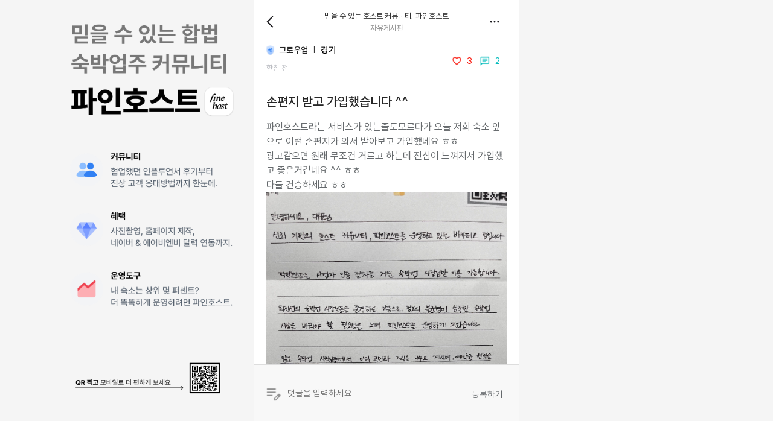

--- FILE ---
content_type: text/html; charset=utf-8
request_url: https://finestays.com/host/community/topics/663477d1cf83f236f51a2643
body_size: 8165
content:
<!DOCTYPE html><html lang="ko"><head><meta name="naver-site-verification" content="f0f1ca2dc1b5f89693b5f43faf9ea25dbc6d4ba6"/><meta name="google-site-verification" content="mlCBPvuIBXeA2NVWPZRGSFAZMceo35NfJRDPiFyKOCI"/><meta name="facebook-domain-verification" content="bl5r5e3c9j2hcj4v2sfzby86wpysoz"/><meta charSet="utf-8"/><meta name="viewport" content="width=device-width, initial-scale=1, maximum-scale=1, minimum-scale=1, user-scalable=no, viewport-fit=cover"/><link rel="preconnect" href="https://fonts.googleapis.com"/><link rel="preconnect" href="https://fonts.gstatic.com" crossorigin="anonymous"/><link rel="dns-prefetch" href="//api.finestays.com"/><script>
            (function(w,d,s,l,i){w[l]=w[l]||[];w[l].push({'gtm.start':
            new Date().getTime(),event:'gtm.js'});var f=d.getElementsByTagName(s)[0],
            j=d.createElement(s),dl=l!='dataLayer'?'&l='+l:'';j.async=true;j.src=
            'https://www.googletagmanager.com/gtm.js?id='+i+dl;f.parentNode.insertBefore(j,f);
          })(window,document,'script','dataLayer','GTM-TFVTF3DJ');
          </script><title>손편지 받고 가입했습니다 ^^ </title><meta name="robots" content="index,follow"/><meta name="description" content="파인호스트라는 서비스가 있는줄도모르다가 오늘 저희 숙소 앞으로 이런 손편지가 와서 받아보고 가입했네요 ㅎㅎ 
광고같으면 원래 무조건 거르고 하는데 진심이 느껴져서 가입했고 좋은거같네요 ^^ ㅎㅎ 
다들 건승하세요 ㅎㅎ"/><meta name="twitter:card" content="summary_large_image"/><meta name="twitter:site" content="@finestay"/><meta name="twitter:creator" content="@finestay"/><meta property="og:title" content="손편지 받고 가입했습니다 ^^ "/><meta property="og:description" content="파인호스트라는 서비스가 있는줄도모르다가 오늘 저희 숙소 앞으로 이런 손편지가 와서 받아보고 가입했네요 ㅎㅎ 
광고같으면 원래 무조건 거르고 하는데 진심이 느껴져서 가입했고 좋은거같네요 ^^ ㅎㅎ 
다들 건승하세요 ㅎㅎ"/><meta property="og:url" content="https://finestays.com/host/topics/663477d1cf83f236f51a2643"/><meta property="og:image" content="https://fine-host.s3.ap-northeast-2.amazonaws.com/%E1%84%8B%E1%85%A9%E1%84%91%E1%85%B3%E1%86%AB%E1%84%80%E1%85%B3%E1%84%85%E1%85%A2%E1%84%91%E1%85%B34X+(1).png"/><meta property="og:image:alt" content="Finehost Community"/><meta property="og:image:width" content="800"/><meta property="og:image:height" content="600"/><meta property="og:site_name" content="Finestay"/><link rel="canonical" href="https://finestays.com/host/topics/663477d1cf83f236f51a2643"/><meta name="keywords" content="파인호스트, 숙소 운영, 펜션 운영, 독채 운영, 에어비앤비 운영, finehost, 파인스테이, 국내감성숙소, 제주 감성 숙소, 제주동쪽숙소, 제주남쪽숙소, 제주서쪽숙소, 인스타감성숙소, 감성숙소, 커플숙소, 자쿠지숙소, 독채숙소, 독채감성숙소"/><meta name="robots" content="index, follow"/><meta name="author" content="Finestay"/><script type="application/ld+json">{&quot;@context&quot;:&quot;https://schema.org&quot;,&quot;@type&quot;:&quot;DiscussionForumPosting&quot;,&quot;mainEntityOfPage&quot;:{&quot;@type&quot;:&quot;WebPage&quot;,&quot;@id&quot;:&quot;https://finestays.com/host/topics/663477d1cf83f236f51a2643&quot;},&quot;headline&quot;:&quot;손편지 받고 가입했습니다 ^^ &quot;,&quot;description&quot;:&quot;파인호스트라는 서비스가 있는줄도모르다가 오늘 저희 숙소 앞으로 이런 손편지가 와서 받아보고 가입했네요 ㅎㅎ \n광고같으면 원래 무조건 거르고 하는데 진심이 느껴져서 가입했고 좋은거같네요 ^^ ㅎㅎ \n다들 건승하세요 ㅎㅎ&quot;,&quot;image&quot;:{&quot;@type&quot;:&quot;ImageObject&quot;,&quot;url&quot;:&quot;https://fine-host.s3.ap-northeast-2.amazonaws.com/%E1%84%8B%E1%85%A9%E1%84%91%E1%85%B3%E1%86%AB%E1%84%80%E1%85%B3%E1%84%85%E1%85%A2%E1%84%91%E1%85%B34X+(1).png&quot;,&quot;width&quot;:800,&quot;height&quot;:600},&quot;datePublished&quot;:&quot;2024-05-03T10:42:17.882Z&quot;,&quot;author&quot;:{&quot;@type&quot;:&quot;Person&quot;},&quot;publisher&quot;:{&quot;@type&quot;:&quot;Organization&quot;,&quot;name&quot;:&quot;Finestay&quot;,&quot;logo&quot;:{&quot;@type&quot;:&quot;ImageObject&quot;,&quot;url&quot;:&quot;https://fine-host.s3.ap-northeast-2.amazonaws.com/%E1%84%8B%E1%85%A9%E1%84%91%E1%85%B3%E1%86%AB%E1%84%80%E1%85%B3%E1%84%85%E1%85%A2%E1%84%91%E1%85%B34X+(1).png&quot;,&quot;width&quot;:60,&quot;height&quot;:60}}}</script><meta name="next-head-count" content="28"/><meta name="viewport" content="width=device-width, initial-scale=1, maximum-scale=1, minimum-scale=1, user-scalable=no, viewport-fit=cover, interactive-widget=resizes-content"/><link rel="stylesheet" as="style" crossorigin="anonymous" href="https://cdn.jsdelivr.net/gh/orioncactus/pretendard@v1.3.9/dist/web/static/pretendard.min.css"/><link rel="preload" href="/_next/static/css/d86b8c36394a22ce.css" as="style"/><link rel="stylesheet" href="/_next/static/css/d86b8c36394a22ce.css" data-n-g=""/><noscript data-n-css=""></noscript><script defer="" nomodule="" src="/_next/static/chunks/polyfills-c67a75d1b6f99dc8.js"></script><script src="/_next/static/chunks/webpack-cb6742e42fb8535b.js" defer=""></script><script src="/_next/static/chunks/framework-704611b129aebd0c.js" defer=""></script><script src="/_next/static/chunks/main-58fbb439f249b85c.js" defer=""></script><script src="/_next/static/chunks/pages/_app-dc2b76146be4ed39.js" defer=""></script><script src="/_next/static/chunks/2767-12b61db94e77876d.js" defer=""></script><script src="/_next/static/chunks/9929-fd35bac1ccbd2132.js" defer=""></script><script src="/_next/static/chunks/412-1dc9d4141e4ad52e.js" defer=""></script><script src="/_next/static/chunks/pages/host/community/topics/%5Bid%5D-2834b1687d8064b3.js" defer=""></script><script src="/_next/static/-1Md9z4s3iQV2yNNzqvsI/_buildManifest.js" defer=""></script><script src="/_next/static/-1Md9z4s3iQV2yNNzqvsI/_ssgManifest.js" defer=""></script><style data-styled="" data-styled-version="5.3.8">.iaGhtO{position:absolute;background-color:#f5f5f5;display:-webkit-box;display:-webkit-flex;display:-ms-flexbox;display:flex;-webkit-box-pack:center;-webkit-justify-content:center;-ms-flex-pack:center;justify-content:center;-webkit-tap-highlight-color:transparent;width:100%;overflow:auto;}/*!sc*/
data-styled.g54[id="GlobalStyle__WholePage-sc-188ely1-0"]{content:"iaGhtO,"}/*!sc*/
.bvGcAy{max-width:440px;margin:0;background-color:white;overflow:scroll;overflow-x:hidden;height:100vh;height:100dvh;padding-bottom:0vh;}/*!sc*/
.bvGcAy.no-scrollbar::-webkit-scrollbar{display:none !important;}/*!sc*/
@media (min-width:1024px){.bvGcAy{max-width:440px;height:auto;min-height:100vh;}}/*!sc*/
@media (min-width:769px){.bvGcAy{padding-top:0px;}}/*!sc*/
data-styled.g55[id="GlobalStyle__MobileView-sc-188ely1-1"]{content:"bvGcAy,"}/*!sc*/
:root{--top-navigation-height:80px;}/*!sc*/
@media screen and (orientation:landscape) and (max-device-width:768px){html{-webkit-transform:rotate(-90deg);-ms-transform:rotate(-90deg);transform:rotate(-90deg);-webkit-transform-origin:left top;-ms-transform-origin:left top;transform-origin:left top;width:100vh;overflow-x:hidden;position:absolute;top:100%;left:0;}}/*!sc*/
@supports (-webkit-touch-callout:none){@media screen and (orientation:landscape) and (max-device-width:768px){html{-webkit-transform:rotate(-90deg);-ms-transform:rotate(-90deg);transform:rotate(-90deg);-webkit-transform-origin:left top;-ms-transform-origin:left top;transform-origin:left top;width:100vh;height:100vw;overflow-x:hidden;position:absolute;top:100%;left:0;}}}/*!sc*/
::-webkit-scrollbar{display:none;}/*!sc*/
@media (min-width:1024px){::-webkit-scrollbar{display:block;width:8px;}::-webkit-scrollbar-thumb{background-color:#c4c4c4;border-radius:4px;}::-webkit-scrollbar-track{background-color:#f5f5f5;}}/*!sc*/
svg{cursor:pointer;}/*!sc*/
*:not(svg){width:100%;}/*!sc*/
*{box-sizing:border-box;margin:0;padding:0;font-family:"SUIT";}/*!sc*/
body{margin:0;font-family:-apple-system,BlinkMacSystemFont,'Segoe UI','Roboto','Oxygen','Ubuntu','Cantarell','Fira Sans','Droid Sans','Helvetica Neue',sans-serif;font-family:"SUIT";-webkit-font-smoothing:antialiased;-moz-osx-font-smoothing:grayscale;min-height:100vh;min-height:-webkit-fill-available;top:0px !important;}/*!sc*/
body .skiptranslate{display:none !important;}/*!sc*/
img{-webkit-user-drag:none;}/*!sc*/
ul{list-style:none;padding:0;margin:0;}/*!sc*/
.VIpgJd-ZVi9od-aZ2wEe-OiiCO{display:none !important;}/*!sc*/
.custom-marker-label{padding:4px 6px;border-radius:4px;font-size:8px;text-align:center;-webkit-transform:translate(0,16px);-ms-transform:translate(0,16px);transform:translate(0,16px);white-space:nowrap;}/*!sc*/
data-styled.g56[id="sc-global-eIhvMa1"]{content:"sc-global-eIhvMa1,"}/*!sc*/
.cPnUUA{-webkit-animation:iivV 0.3s ease-out;animation:iivV 0.3s ease-out;height:100vh;}/*!sc*/
@media (min-width:769px){.cPnUUA{height:calc(100vh - var(--header-height,80px));}}/*!sc*/
data-styled.g61[id="PageTransition__PageContainer-sc-bfbt5x-2"]{content:"cPnUUA,"}/*!sc*/
.eiGtwq{width:100%;}/*!sc*/
.eiGtwq > span{position:unset !important;}/*!sc*/
.eiGtwq > span .autoImage{object-fit:contain !important;position:relative !important;height:auto !important;}/*!sc*/
data-styled.g71[id="AutoHeightImage__AutoHeightImageWrapper-sc-1vxxoht-0"]{content:"eiGtwq,"}/*!sc*/
.jLXNGK .MuiSnackbar-root{max-width:300px;margin:0 auto;text-align:center;bottom:8vh;}/*!sc*/
.jLXNGK .MuiSnackbarContent-root{padding:4px 12px;font-weight:700;}/*!sc*/
.jLXNGK.error .MuiPaper-root{background-color:var(--red-4);}/*!sc*/
.jLXNGK.success .MuiPaper-root{background-color:var(--blue-1);}/*!sc*/
.jLXNGK.warning .MuiPaper-root{background-color:var(--orange-1);}/*!sc*/
data-styled.g198[id="Snackbarstyled__Wrapper-sc-efs34h-0"]{content:"jLXNGK,"}/*!sc*/
@-webkit-keyframes iivV{from{opacity:0;-webkit-transform:translateY(20px);-ms-transform:translateY(20px);transform:translateY(20px);}to{opacity:1;-webkit-transform:translateY(0);-ms-transform:translateY(0);transform:translateY(0);}}/*!sc*/
@keyframes iivV{from{opacity:0;-webkit-transform:translateY(20px);-ms-transform:translateY(20px);transform:translateY(20px);}to{opacity:1;-webkit-transform:translateY(0);-ms-transform:translateY(0);transform:translateY(0);}}/*!sc*/
data-styled.g253[id="sc-keyframes-iivV"]{content:"iivV,"}/*!sc*/
.fzudrs{display:-webkit-box;display:-webkit-flex;display:-ms-flexbox;display:flex;-webkit-box-pack:justify;-webkit-justify-content:space-between;-ms-flex-pack:justify;justify-content:space-between;position:fixed;max-width:440px;background-color:white;z-index:10;-webkit-align-items:center;-webkit-box-align:center;-ms-flex-align:center;align-items:center;padding-top:calc(1rem + constant(safe-area-inset-top));padding-top:calc(1rem + env(safe-area-inset-top));padding-left:1.3rem;padding-right:1.3rem;padding-bottom:0.5rem;top:0;}/*!sc*/
data-styled.g303[id="communitystyled__TopicHeader-sc-1wm5mbb-49"]{content:"fzudrs,"}/*!sc*/
.glflFR{padding-top:calc(4rem + constant(safe-area-inset-top));padding-top:calc(4rem + env(safe-area-inset-top));padding-bottom:1.3rem;padding-left:1.3rem;padding-right:1.3rem;}/*!sc*/
data-styled.g304[id="communitystyled__TopicBetween-sc-1wm5mbb-50"]{content:"glflFR,"}/*!sc*/
.cgYSXq{position:relative;padding-bottom:30rem;}/*!sc*/
data-styled.g305[id="communitystyled__TopicWrapper-sc-1wm5mbb-51"]{content:"cgYSXq,"}/*!sc*/
.kaMAxR{display:-webkit-box;display:-webkit-flex;display:-ms-flexbox;display:flex;-webkit-box-pack:justify;-webkit-justify-content:space-between;-ms-flex-pack:justify;justify-content:space-between;margin-bottom:2rem;-webkit-align-items:center;-webkit-box-align:center;-ms-flex-align:center;align-items:center;}/*!sc*/
data-styled.g306[id="communitystyled__TopicUserWrapperDiv-sc-1wm5mbb-52"]{content:"kaMAxR,"}/*!sc*/
.wLYjp{width:-webkit-fit-content;width:-moz-fit-content;width:fit-content;display:-webkit-box;display:-webkit-flex;display:-ms-flexbox;display:flex;-webkit-align-items:center;-webkit-box-align:center;-ms-flex-align:center;align-items:center;margin:0.5rem 0;white-space:nowrap;}/*!sc*/
data-styled.g307[id="communitystyled__TopicUserNameDiv-sc-1wm5mbb-53"]{content:"wLYjp,"}/*!sc*/
.fVefZK{width:-webkit-fit-content;width:-moz-fit-content;width:fit-content;color:black;font-size:0.9rem;white-space:nowrap;font-weight:600;}/*!sc*/
data-styled.g308[id="communitystyled__TopicUserRegionDiv-sc-1wm5mbb-54"]{content:"fVefZK,"}/*!sc*/
.iVnPoO{width:-webkit-fit-content;width:-moz-fit-content;width:fit-content;font-weight:600;margin-right:0.5rem;}/*!sc*/
data-styled.g309[id="communitystyled__TopicUserName-sc-1wm5mbb-55"]{content:"iVnPoO,"}/*!sc*/
.bFmQxZ{width:-webkit-fit-content;width:-moz-fit-content;width:fit-content;color:#b9bbc1;font-size:0.8rem;}/*!sc*/
data-styled.g310[id="communitystyled__TopicCreated-sc-1wm5mbb-56"]{content:"bFmQxZ,"}/*!sc*/
.ldLlSU{margin-bottom:2rem;-webkit-filter:none;filter:none;}/*!sc*/
data-styled.g312[id="communitystyled__TopicMainContainer-sc-1wm5mbb-58"]{content:"ldLlSU,"}/*!sc*/
.hXtRyJ{font-weight:600;font-size:1.3rem;margin-bottom:1rem;line-height:1.8rem;width:-webkit-fit-content;width:-moz-fit-content;width:fit-content;}/*!sc*/
data-styled.g313[id="communitystyled__TopicTitle-sc-1wm5mbb-59"]{content:"hXtRyJ,"}/*!sc*/
.hIrpgg{line-height:1.5rem;color:#65696c;font-size:1rem;}/*!sc*/
data-styled.g314[id="communitystyled__TopicDescription-sc-1wm5mbb-60"]{content:"hIrpgg,"}/*!sc*/
.bbSfzw{display:-webkit-box;display:-webkit-flex;display:-ms-flexbox;display:flex;-webkit-flex-direction:column;-ms-flex-direction:column;flex-direction:column;-webkit-align-items:center;-webkit-box-align:center;-ms-flex-align:center;align-items:center;-webkit-box-pack:center;-webkit-justify-content:center;-ms-flex-pack:center;justify-content:center;}/*!sc*/
data-styled.g315[id="communitystyled__ImageContainer-sc-1wm5mbb-61"]{content:"bbSfzw,"}/*!sc*/
.kUBbRx{z-index:-1;}/*!sc*/
data-styled.g316[id="communitystyled__TopicImage-sc-1wm5mbb-62"]{content:"kUBbRx,"}/*!sc*/
.gkEfFw{display:-webkit-box;display:-webkit-flex;display:-ms-flexbox;display:flex;width:100%;}/*!sc*/
data-styled.g317[id="communitystyled__TopicBottomWrapper-sc-1wm5mbb-63"]{content:"gkEfFw,"}/*!sc*/
.dMuLBG{width:1.5rem;height:1.5rem;margin-right:0.5rem;opacity:1;pointer-events:auto;}/*!sc*/
data-styled.g318[id="communitystyled__BigIcon-sc-1wm5mbb-64"]{content:"dMuLBG,"}/*!sc*/
.dpWvHy{width:1.2rem;height:1.2rem;margin-right:0.5rem;}/*!sc*/
data-styled.g319[id="communitystyled__IconBasicTopic-sc-1wm5mbb-65"]{content:"dpWvHy,"}/*!sc*/
.jkaymh{width:2rem;height:2rem;margin-right:0.5rem;}/*!sc*/
data-styled.g320[id="communitystyled__IconComment-sc-1wm5mbb-66"]{content:"jkaymh,"}/*!sc*/
.bMhPBE{width:100%;text-align:center;color:#65696c;cursor:pointer;height:2rem;display:-webkit-box;display:-webkit-flex;display:-ms-flexbox;display:flex;font-size:0.9rem;-webkit-box-pack:center;-webkit-justify-content:center;-ms-flex-pack:center;justify-content:center;-webkit-align-items:center;-webkit-box-align:center;-ms-flex-align:center;align-items:center;white-space:nowrap;}/*!sc*/
data-styled.g322[id="communitystyled__TopicBottomUnit-sc-1wm5mbb-68"]{content:"bMhPBE,"}/*!sc*/
.dIXEAT{position:fixed;bottom:0;width:100%;max-width:440px;display:-webkit-box;display:-webkit-flex;display:-ms-flexbox;display:flex;-webkit-align-items:center;-webkit-box-align:center;-ms-flex-align:center;align-items:center;-webkit-box-pack:center;-webkit-justify-content:center;-ms-flex-pack:center;justify-content:center;background-color:#f8f8f8;border-top:1px solid #dddddd;padding:1rem 1rem 2rem 1rem;-webkit-flex-direction:column;-ms-flex-direction:column;flex-direction:column;}/*!sc*/
data-styled.g333[id="communitystyled__CommentInputDiv-sc-1wm5mbb-79"]{content:"dIXEAT,"}/*!sc*/
.hLwgCq{display:-webkit-box;display:-webkit-flex;display:-ms-flexbox;display:flex;-webkit-align-items:center;-webkit-box-align:center;-ms-flex-align:center;align-items:center;-webkit-box-pack:center;-webkit-justify-content:center;-ms-flex-pack:center;justify-content:center;width:-webkit-fit-content;width:-moz-fit-content;width:fit-content;}/*!sc*/
data-styled.g334[id="communitystyled__CommentInputLeftDiv-sc-1wm5mbb-80"]{content:"hLwgCq,"}/*!sc*/
.cOKnHk{display:-webkit-box;display:-webkit-flex;display:-ms-flexbox;display:flex;-webkit-align-items:center;-webkit-box-align:center;-ms-flex-align:center;align-items:center;-webkit-box-pack:center;-webkit-justify-content:center;-ms-flex-pack:center;justify-content:center;font-size:0.9rem;color:#65696c;border:none;padding:0;margin:0;background:none;}/*!sc*/
data-styled.g335[id="communitystyled__CommentInputRightDiv-sc-1wm5mbb-81"]{content:"cOKnHk,"}/*!sc*/
.edYoui{border:none;background-color:#f8f8f8;line-height:1.5rem;padding-top:1.2rem;resize:none;overflow-y:hidden;height:auto;font-size:0.9rem;outline:none;width:100rem;}/*!sc*/
data-styled.g336[id="communitystyled__CommentInput-sc-1wm5mbb-82"]{content:"edYoui,"}/*!sc*/
.idQugU{max-width:440px;position:relative;background-color:white;width:100%;height:100%;overflow:auto;}/*!sc*/
data-styled.g337[id="communitystyled__BasicDiv-sc-1wm5mbb-83"]{content:"idQugU,"}/*!sc*/
.fvJaXl{display:-webkit-box;display:-webkit-flex;display:-ms-flexbox;display:flex;-webkit-box-pack:center;-webkit-justify-content:center;-ms-flex-pack:center;justify-content:center;-webkit-align-items:center;-webkit-box-align:center;-ms-flex-align:center;align-items:center;background-color:white;height:100%;overflow:auto;}/*!sc*/
data-styled.g338[id="communitystyled__LargeDiv-sc-1wm5mbb-84"]{content:"fvJaXl,"}/*!sc*/
.hZoNLM{display:-webkit-box;display:-webkit-flex;display:-ms-flexbox;display:flex;-webkit-filter:none;filter:none;}/*!sc*/
data-styled.g357[id="communitystyled__BoardBottomWrapper-sc-1wm5mbb-103"]{content:"hZoNLM,"}/*!sc*/
.gbHrxe{width:1.2rem;height:1.2rem;margin-left:-0.2rem;margin-right:0.3rem;}/*!sc*/
data-styled.g358[id="communitystyled__smallIconBoard-sc-1wm5mbb-104"]{content:"gbHrxe,"}/*!sc*/
.bjeYsH{width:1.1rem;height:1.1rem;margin-right:0.5rem;}/*!sc*/
data-styled.g360[id="communitystyled__IconBoard-sc-1wm5mbb-106"]{content:"bjeYsH,"}/*!sc*/
.foemDm{width:-webkit-fit-content;width:-moz-fit-content;width:fit-content;text-align:center;color:#65696c;cursor:pointer;height:2rem;display:-webkit-box;display:-webkit-flex;display:-ms-flexbox;display:flex;font-size:0.9rem;-webkit-box-pack:center;-webkit-justify-content:center;-ms-flex-pack:center;justify-content:center;-webkit-align-items:center;-webkit-box-align:center;-ms-flex-align:center;align-items:center;margin-right:0.7rem;}/*!sc*/
.foemDm.like{-webkit-box-pack:start;-webkit-justify-content:flex-start;-ms-flex-pack:start;justify-content:flex-start;}/*!sc*/
.foemDm.view{-webkit-box-pack:end;-webkit-justify-content:flex-end;-ms-flex-pack:end;justify-content:flex-end;}/*!sc*/
data-styled.g361[id="communitystyled__BoardBottomUnit-sc-1wm5mbb-107"]{content:"foemDm,"}/*!sc*/
</style></head><body><div id="__next"><div class="GlobalStyle__WholePage-sc-188ely1-0 iaGhtO"><div id="mobile-view" class="GlobalStyle__MobileView-sc-188ely1-1 bvGcAy"><script src="https://code.jquery.com/jquery-3.5.1.min.js"></script><script src="https://democpay.payple.kr/js/cpay.payple.1.0.1.js"></script><script src="https://demo-gpay.payple.kr/common/js/gpay-1.0.1.js"></script><meta name="description" content="에어비앤비에는 많은 숙소가, 파인스테이에는 오직 좋은 숙소만 있습니다. 나만 알고 싶은 특별한 감성숙소를 둘러보세요."/><script type="application/ld+json">{
        "@context": "https://schema.org",
        "@type": "Organization",
        "name": "파인스테이",
        "url": "https://finestays.com",
        "logo": "https://hau-package-img.s3.ap-northeast-2.amazonaws.com/main_logo.png",
        "sameAs": [
          "https://www.instagram.com/hau.jeju/"
        ],
        "description": "파인스테이에는 오직 좋은 숙소만 있습니다. 나만 알고 싶은 감성숙소를 찾고 계신가요? 파인스테이에서 찾아보세요."
      }</script><noscript><iframe src="https://www.googletagmanager.com/ns.html?id=GTM-TFVTF3DJ" height="0" width="0" style="display:none;visibility:hidden"></iframe></noscript><noscript><img height="1" width="1" style="display:none" src="https://www.facebook.com/tr?id=652522192914500&amp;ev=PageView&amp;noscript=1"/><img height="1" width="1" style="display:none" src="https://www.facebook.com/tr?id=893103939239207&amp;ev=PageView&amp;noscript=1"/><img height="1" width="1" style="display:none" src="https://www.facebook.com/tr?id=1227802444497958&amp;ev=PageView&amp;noscript=1"/><img height="1" width="1" style="display:none" src="https://www.facebook.com/tr?id=2577392175943545&amp;ev=PageView&amp;noscript=1"/></noscript><div style="display:none"></div><div style="display:flex;justify-content:center;width:100%;min-height:100vh;background:#f5f5f5"><div style="width:100%;max-width:440px;background:white;border-radius:8px;box-shadow:0 0 20px rgba(0, 0, 0, 0.1);min-height:calc(100vh - 40px);position:relative;padding-bottom:10vh"><div class="PageTransition__PageContainer-sc-bfbt5x-2 cPnUUA"><div class="communitystyled__LargeDiv-sc-1wm5mbb-84 fvJaXl"><div class="communitystyled__BasicDiv-sc-1wm5mbb-83 idQugU"><div class="communitystyled__TopicWrapper-sc-1wm5mbb-51 cgYSXq"><div class="communitystyled__TopicWrapperDiv-sc-1wm5mbb-48 bPwmbC"><div class="communitystyled__TopicHeader-sc-1wm5mbb-49 fzudrs"><img src="https://fine-host.s3.ap-northeast-2.amazonaws.com/arrow_back_ios.png" class="communitystyled__BigIcon-sc-1wm5mbb-64 dMuLBG"/><div style="text-align:center"><div style="font-size:0.8rem">믿을 수 있는 호스트 커뮤니티, 파인호스트</div><div style="font-size:0.8rem;color:#989898;font-weight:600">자유게시판</div></div><div style="width:fit-content;display:flex;justify-content:center;align-items:center"><div style="display:flex;flex-direction:column;align-items:flex-end"><div style="width:fit-content;text-align:right"><img src="https://fine-host.s3.ap-northeast-2.amazonaws.com/more_horiz.png" class="communitystyled__BigIcon-sc-1wm5mbb-64 dMuLBG"/></div></div></div></div><div class="communitystyled__TopicBetween-sc-1wm5mbb-50 glflFR"><div class="communitystyled__TopicUserWrapperDiv-sc-1wm5mbb-52 kaMAxR"><div><div class="communitystyled__TopicUserNameDiv-sc-1wm5mbb-53 wLYjp"><img src="https://fine-host.s3.ap-northeast-2.amazonaws.com/badge-system/6602939cb414a71142156f99.png" class="communitystyled__smallIconBoard-sc-1wm5mbb-104 gbHrxe"/><div class="communitystyled__TopicUserName-sc-1wm5mbb-55 iVnPoO">그로우업</div><div style="margin-right:0.5rem">|</div><div class="communitystyled__TopicUserRegionDiv-sc-1wm5mbb-54 fVefZK"><div style="display:flex;align-items:center"><div class="communitystyled__TopicUserRegionDiv-sc-1wm5mbb-54 fVefZK">경기</div></div></div></div><div class="communitystyled__TopicCreated-sc-1wm5mbb-56 bFmQxZ">한참 전</div></div><div style="margin-top:1rem;justify-content:flex-end" class="communitystyled__BoardBottomWrapper-sc-1wm5mbb-103 hZoNLM"><div style="color:#F91F15;font-weight:500" class="communitystyled__BoardBottomUnit-sc-1wm5mbb-107 foemDm like"><img src="https://fine-host.s3.ap-northeast-2.amazonaws.com/favorite+(3).png" class="communitystyled__IconBoard-sc-1wm5mbb-106 bjeYsH"/><div style="width:fit-content;white-space:nowrap">3<!-- --></div></div><div style="color:#05BCBC;font-weight:500" class="communitystyled__BoardBottomUnit-sc-1wm5mbb-107 foemDm"><img src="https://fine-host.s3.ap-northeast-2.amazonaws.com/chat-2.png" class="communitystyled__IconBoard-sc-1wm5mbb-106 bjeYsH"/><div style="width:fit-content">2<!-- --></div></div></div></div><div class="communitystyled__TopicMainContainer-sc-1wm5mbb-58 ldLlSU"><div style="display:flex"><div style="margin-right:1rem" class="communitystyled__TopicTitle-sc-1wm5mbb-59 hXtRyJ"> <!-- -->손편지 받고 가입했습니다 ^^ <!-- --></div></div><div class="communitystyled__TopicDescription-sc-1wm5mbb-60 hIrpgg"><div class="communitystyled__TopicDescription-sc-1wm5mbb-60 hIrpgg"><span style="user-select:none;pointer-events:none">파인호스트라는 서비스가 있는줄도모르다가 오늘 저희 숙소 앞으로 이런 손편지가 와서 받아보고 가입했네요 ㅎㅎ </span><br/></div><div class="communitystyled__TopicDescription-sc-1wm5mbb-60 hIrpgg"><span style="user-select:none;pointer-events:none">광고같으면 원래 무조건 거르고 하는데 진심이 느껴져서 가입했고 좋은거같네요 ^^ ㅎㅎ </span><br/></div><div class="communitystyled__TopicDescription-sc-1wm5mbb-60 hIrpgg"><span style="user-select:none;pointer-events:none">다들 건승하세요 ㅎㅎ</span></div></div><div style="user-select:none;pointer-events:none;touch-action:none" class="communitystyled__ImageContainer-sc-1wm5mbb-61 bbSfzw"><div class="AutoHeightImage__AutoHeightImageWrapper-sc-1vxxoht-0 eiGtwq"><span style="box-sizing:border-box;display:block;overflow:hidden;width:initial;height:initial;background:none;opacity:1;border:0;margin:0;padding:0;position:absolute;top:0;left:0;bottom:0;right:0"><img src="[data-uri]" decoding="async" data-nimg="fill" class="autoImage" style="position:absolute;top:0;left:0;bottom:0;right:0;box-sizing:border-box;padding:0;border:none;margin:auto;display:block;width:0;height:0;min-width:100%;max-width:100%;min-height:100%;max-height:100%;background-size:cover;background-position:0% 0%;filter:blur(20px);background-image:url(&quot;https://fine-host.s3.ap-northeast-2.amazonaws.com/1714714577706_4edc4b614210343eb149cc04aa2377d7&quot;)"/><noscript><img src="https://fine-host.s3.ap-northeast-2.amazonaws.com/1714714577706_4edc4b614210343eb149cc04aa2377d7" decoding="async" data-nimg="fill" style="position:absolute;top:0;left:0;bottom:0;right:0;box-sizing:border-box;padding:0;border:none;margin:auto;display:block;width:0;height:0;min-width:100%;max-width:100%;min-height:100%;max-height:100%" class="autoImage" loading="lazy"/></noscript></span></div><div style="height:1rem"></div></div></div><div class="communitystyled__TopicBottomWrapper-sc-1wm5mbb-63 gkEfFw"><div class="communitystyled__TopicBottomUnit-sc-1wm5mbb-68 bMhPBE"><svg stroke="currentColor" fill="currentColor" stroke-width="0" viewBox="0 0 512 512" height="17" width="17" xmlns="http://www.w3.org/2000/svg"><path d="M349.6 64c-36.4 0-70.7 16.7-93.6 43.9C233.1 80.7 198.8 64 162.4 64 97.9 64 48 114.2 48 179.1c0 79.5 70.7 143.3 177.8 241.7L256 448l30.2-27.2C393.3 322.4 464 258.6 464 179.1 464 114.2 414.1 64 349.6 64zm-80.8 329.3l-4.2 3.9-8.6 7.8-8.6-7.8-4.2-3.9c-50.4-46.3-94-86.3-122.7-122-28-34.7-40.4-63.1-40.4-92.2 0-22.9 8.4-43.9 23.7-59.3 15.2-15.4 36-23.8 58.6-23.8 26.1 0 52 12.2 69.1 32.5l24.5 29.1 24.5-29.1c17.1-20.4 43-32.5 69.1-32.5 22.6 0 43.4 8.4 58.7 23.8 15.3 15.4 23.7 36.5 23.7 59.3 0 29-12.5 57.5-40.4 92.2-28.8 35.7-72.3 75.7-122.8 122z"></path></svg><div style="width:fit-content">좋아요</div></div><div class="communitystyled__TopicBottomUnit-sc-1wm5mbb-68 bMhPBE"><img src="https://fine-host.s3.ap-northeast-2.amazonaws.com/bookmark-gray.png" class="communitystyled__IconBasicTopic-sc-1wm5mbb-65 dpWvHy"/><div style="width:fit-content">저장하기</div></div><div class="communitystyled__TopicBottomUnit-sc-1wm5mbb-68 bMhPBE"><img src="https://fine-host.s3.ap-northeast-2.amazonaws.com/ios_share.png" class="communitystyled__IconBasicTopic-sc-1wm5mbb-65 dpWvHy"/><div style="width:fit-content">공유하기</div></div></div></div></div><div style="background-color:#E9EBEE;height:0.5rem"></div><form class="communitystyled__CommentInputDiv-sc-1wm5mbb-79 dIXEAT"><div style="display:flex"><div class="communitystyled__CommentInputLeftDiv-sc-1wm5mbb-80 hLwgCq"><img src="https://fine-host.s3.ap-northeast-2.amazonaws.com/edit_note.png" class="communitystyled__IconComment-sc-1wm5mbb-66 jkaymh"/></div><textarea placeholder="댓글을 입력하세요" class="communitystyled__CommentInput-sc-1wm5mbb-82 edYoui"></textarea><button type="submit" class="communitystyled__CommentInputRightDiv-sc-1wm5mbb-81 cOKnHk">등록하기</button></div></form></div></div></div></div></div></div><div class="Snackbarstyled__Wrapper-sc-efs34h-0 jLXNGK success"></div></div></div></div><script id="__NEXT_DATA__" type="application/json">{"props":{"pageProps":{"topic":{"topic":{"saves":[],"_id":"663477d1cf83f236f51a2643","category":"","title":"손편지 받고 가입했습니다 ^^ ","board":"free-board","description":"파인호스트라는 서비스가 있는줄도모르다가 오늘 저희 숙소 앞으로 이런 손편지가 와서 받아보고 가입했네요 ㅎㅎ \n광고같으면 원래 무조건 거르고 하는데 진심이 느껴져서 가입했고 좋은거같네요 ^^ ㅎㅎ \n다들 건승하세요 ㅎㅎ","rate":null,"user":{"_id":"65bdbb98a34770ad0f99d16e","nickname":"누군가","badges":["6602939cb414a71142156f99","6602939db414a71142156fab","6602939db414a71142156fb1","6602939db414a71142156faf","6630a5507defe6a4c7cd8447","6630a5507defe6a4c7cd8456","6630a5507defe6a4c7cd845b","6630a5507defe6a4c7cd845b","6630a5507defe6a4c7cd845e","6630a5507defe6a4c7cd8461","6630a5507defe6a4c7cd8464","6630a71f153291cd6c7707f9","6630a71f153291cd6c7707fc","6630a71e153291cd6c7707e2","6630a71f153291cd6c7707f1","6630a71f153291cd6c7707f6","6630a5507defe6a4c7cd8467"],"region":""},"process":"","title_id":"663477d1cf83f236f51a2641","likes":["65d7332418649bb3829cf634","65bdbb98a34770ad0f99d16e","65f9631ca1bfe61e01f195ea"],"imgUrl":["https://fine-host.s3.ap-northeast-2.amazonaws.com/1714714577706_4edc4b614210343eb149cc04aa2377d7"],"tempRegion":"경기","tempNickName":"그로우업","createdAt":"2024-05-03T10:42:17.882Z","comments":[{"_id":"6634c7b4f4199ace373e41f8","content":"오호 정성가득편지네요 👍"},{"_id":"6634cea1cf83f236f51af022","content":"헐! 공지에서 많이 보던 글씨네요 대박 ㅋㅋㅋㅋㅋ"}],"blockedUsers":[],"__v":0,"view":117}}},"__N_SSP":true},"page":"/host/community/topics/[id]","query":{"id":"663477d1cf83f236f51a2643"},"buildId":"-1Md9z4s3iQV2yNNzqvsI","isFallback":false,"gssp":true,"scriptLoader":[]}</script><div id="modal-root"></div></body></html>

--- FILE ---
content_type: application/javascript; charset=utf-8
request_url: https://finestays.com/_next/static/chunks/412-1dc9d4141e4ad52e.js
body_size: 700
content:
"use strict";(self.webpackChunk_N_E=self.webpackChunk_N_E||[]).push([[412],{5537:function(t,n,r){r.d(n,{$R:function(){return i},AN:function(){return H},Cj:function(){return m},E9:function(){return y},J6:function(){return l},L3:function(){return p},OA:function(){return Q},TH:function(){return v},WW:function(){return g},Z8:function(){return x},cH:function(){return Z},cg:function(){return f},ct:function(){return k},g_:function(){return G},i7:function(){return b},pf:function(){return h},uE:function(){return d},yQ:function(){return w},yo:function(){return s}});var e=r(50029),a=r(87794),u=r.n(a),c=r(82326),o=r(40650),s=function(){var t=(0,e.Z)(u().mark((function t(n){var r,e;return u().wrap((function(t){for(;;)switch(t.prev=t.next){case 0:return r=o.yQ+"/phone/".concat(n),t.next=3,c.GH.get({path:r});case 3:return e=t.sent,t.abrupt("return",e.data);case 5:case"end":return t.stop()}}),t)})));return function(n){return t.apply(this,arguments)}}(),i=function(){var t=(0,e.Z)(u().mark((function t(n,r){var e,a;return u().wrap((function(t){for(;;)switch(t.prev=t.next){case 0:return e=o.yQ+"/member-inspections/".concat(n),t.next=3,c.GH.post({path:e,data:r});case 3:return a=t.sent,t.abrupt("return",a.data);case 5:case"end":return t.stop()}}),t)})));return function(n,r){return t.apply(this,arguments)}}(),p=function(){var t=(0,e.Z)(u().mark((function t(){var n,r;return u().wrap((function(t){for(;;)switch(t.prev=t.next){case 0:return n=o.yQ+"/member-inspections/",t.next=3,c.GH.get({path:n});case 3:return r=t.sent,t.abrupt("return",r.data);case 5:case"end":return t.stop()}}),t)})));return function(){return t.apply(this,arguments)}}(),f=function(){var t=(0,e.Z)(u().mark((function t(n,r){var e,a;return u().wrap((function(t){for(;;)switch(t.prev=t.next){case 0:return e=o.yQ+"/member-inspections/".concat(n),t.next=3,c.GH.put({path:e,data:r});case 3:return a=t.sent,t.abrupt("return",a.data);case 5:case"end":return t.stop()}}),t)})));return function(n,r){return t.apply(this,arguments)}}(),h=function(){var t=(0,e.Z)(u().mark((function t(n,r){var e,a;return u().wrap((function(t){for(;;)switch(t.prev=t.next){case 0:return e=o.yQ+"/user/".concat(n),t.next=3,c.GH.put({path:e,data:r});case 3:return a=t.sent,t.abrupt("return",a.data);case 5:case"end":return t.stop()}}),t)})));return function(n,r){return t.apply(this,arguments)}}(),v=function(){var t=(0,e.Z)(u().mark((function t(n){var r,e;return u().wrap((function(t){for(;;)switch(t.prev=t.next){case 0:return r=o.yB+"/".concat(n),t.next=3,c.GH.get({path:r});case 3:return e=t.sent,t.abrupt("return",e.data.data);case 5:case"end":return t.stop()}}),t)})));return function(n){return t.apply(this,arguments)}}(),d=function(){var t=(0,e.Z)(u().mark((function t(n){var r,e;return u().wrap((function(t){for(;;)switch(t.prev=t.next){case 0:return r=o.yB+"/".concat(n),t.next=3,c.GH.put({path:r});case 3:return e=t.sent,t.abrupt("return",e.data);case 5:case"end":return t.stop()}}),t)})));return function(n){return t.apply(this,arguments)}}(),w=function(){var t=(0,e.Z)(u().mark((function t(n){var r,e;return u().wrap((function(t){for(;;)switch(t.prev=t.next){case 0:return r=o.yB+"/all/".concat(n),t.next=3,c.GH.put({path:r});case 3:return e=t.sent,t.abrupt("return",e.data);case 5:case"end":return t.stop()}}),t)})));return function(n){return t.apply(this,arguments)}}(),b=function(){var t=(0,e.Z)(u().mark((function t(n,r){var e,a;return u().wrap((function(t){for(;;)switch(t.prev=t.next){case 0:return e=o.yQ+"/nickname/".concat(n),t.next=3,c.GH.put({path:e,data:r});case 3:return a=t.sent,t.abrupt("return",a.data);case 5:case"end":return t.stop()}}),t)})));return function(n,r){return t.apply(this,arguments)}}(),l=function(){var t=(0,e.Z)(u().mark((function t(n){var r,e;return u().wrap((function(t){for(;;)switch(t.prev=t.next){case 0:return r=o.yQ+"/".concat(n,"/badges"),t.next=3,c.GH.get({path:r});case 3:return e=t.sent,t.abrupt("return",e.data.data);case 5:case"end":return t.stop()}}),t)})));return function(n){return t.apply(this,arguments)}}(),y=function(){var t=(0,e.Z)(u().mark((function t(){var n,r;return u().wrap((function(t){for(;;)switch(t.prev=t.next){case 0:return n=o.yQ+"/getAllBadges",t.next=3,c.GH.get({path:n});case 3:return r=t.sent,t.abrupt("return",r.data.data);case 5:case"end":return t.stop()}}),t)})));return function(){return t.apply(this,arguments)}}(),m=function(){var t=(0,e.Z)(u().mark((function t(n,r){var e,a;return u().wrap((function(t){for(;;)switch(t.prev=t.next){case 0:return e=o.yQ+"/".concat(n,"/badges/set-primary-badge"),t.next=3,c.GH.post({path:e,data:r});case 3:return a=t.sent,t.abrupt("return",a.data);case 5:case"end":return t.stop()}}),t)})));return function(n,r){return t.apply(this,arguments)}}(),x=function(){var t=(0,e.Z)(u().mark((function t(n,r){var e,a;return u().wrap((function(t){for(;;)switch(t.prev=t.next){case 0:return e=o.yQ+"/".concat(n,"/region"),t.next=3,c.GH.post({path:e,data:r});case 3:return a=t.sent,t.abrupt("return",a.data);case 5:case"end":return t.stop()}}),t)})));return function(n,r){return t.apply(this,arguments)}}(),k=function(){var t=(0,e.Z)(u().mark((function t(n,r,e,a,s){var i,p;return u().wrap((function(t){for(;;)switch(t.prev=t.next){case 0:return i=o.yQ+"/".concat(n,"/safeNumber?lodgmentName=").concat(r,"&safeNumber=").concat(s,"&realNumber=").concat(e,"&registerPurpose=").concat(a),t.next=3,c.GH.put({path:i});case 3:return p=t.sent,t.abrupt("return",p.data);case 5:case"end":return t.stop()}}),t)})));return function(n,r,e,a,u){return t.apply(this,arguments)}}(),g=function(){var t=(0,e.Z)(u().mark((function t(n){var r,e;return u().wrap((function(t){for(;;)switch(t.prev=t.next){case 0:return r=o.yQ+"/".concat(n,"/getSafeNumberForRegister"),t.next=3,c.GH.get({path:r});case 3:return e=t.sent,t.abrupt("return",e.data);case 5:case"end":return t.stop()}}),t)})));return function(n){return t.apply(this,arguments)}}(),H=function(){var t=(0,e.Z)(u().mark((function t(n,r){var e,a;return u().wrap((function(t){for(;;)switch(t.prev=t.next){case 0:return e=o.yQ+"/".concat(n,"/feedback"),t.next=3,c.GH.post({path:e,data:r});case 3:return a=t.sent,t.abrupt("return",a.data);case 5:case"end":return t.stop()}}),t)})));return function(n,r){return t.apply(this,arguments)}}(),Z=function(){var t=(0,e.Z)(u().mark((function t(n,r){var e,a;return u().wrap((function(t){for(;;)switch(t.prev=t.next){case 0:return e=o.yQ+"/".concat(n,"/blockNumber"),t.next=3,c.GH.post({path:e,data:r});case 3:return a=t.sent,t.abrupt("return",a.data);case 5:case"end":return t.stop()}}),t)})));return function(n,r){return t.apply(this,arguments)}}(),G=function(){var t=(0,e.Z)(u().mark((function t(n){var r,e;return u().wrap((function(t){for(;;)switch(t.prev=t.next){case 0:return r=o.yQ+"/".concat(n,"/blockNumbers"),t.next=3,c.GH.get({path:r});case 3:return e=t.sent,t.abrupt("return",e.data);case 5:case"end":return t.stop()}}),t)})));return function(n){return t.apply(this,arguments)}}(),Q=function(){var t=(0,e.Z)(u().mark((function t(n,r){var e,a;return u().wrap((function(t){for(;;)switch(t.prev=t.next){case 0:return e=o.yQ+"/".concat(n,"/blockNumber?deletePhoneNumber=").concat(r),t.next=3,c.GH.delete({path:e});case 3:return a=t.sent,t.abrupt("return",a.data);case 5:case"end":return t.stop()}}),t)})));return function(n,r){return t.apply(this,arguments)}}()},2535:function(t,n,r){r.d(n,{AZ:function(){return u},aF:function(){return e},qd:function(){return a}});var e=function(t,n){if("string"!==typeof t)return t;if(t.length<=n)return t;var r=t.substr(0,n),e=r.lastIndexOf(" ");return(r=-1===e||e<n-30?t.substr(0,n):r.substr(0,e))+"..."},a=function(t){var n=new Date,r=new Date(t),e=n.getTime()-r.getTime();return e<6e4?"\ubc29\uae08 \uc804":e<36e5?"".concat(Math.floor(e/6e4),"\ubd84 \uc804"):e<864e5?"".concat(Math.floor(e/36e5),"\uc2dc\uac04 \uc804"):e<2592e6?"".concat(Math.floor(e/864e5),"\uc77c \uc804"):e<31104e6?"".concat(Math.floor(e/2592e6),"\ub2ec \uc804"):"".concat(Math.floor(e/31104e6),"\ub144 \uc804")},u=function(t){var n=new Date,r=new Date(t),e=n.getTime()-r.getTime();return e<6e4?"\ubc29\uae08 \uc804":e<36e5?"".concat(Math.floor(e/6e4),"\ubd84 \uc804"):e<864e5?"".concat(Math.floor(e/36e5),"\uc2dc\uac04 \uc804"):e<864e6?"".concat(Math.floor(e/864e5),"\uc77c \uc804"):"\ud55c\ucc38 \uc804"}}}]);

--- FILE ---
content_type: application/javascript; charset=utf-8
request_url: https://finestays.com/_next/static/chunks/9929-fd35bac1ccbd2132.js
body_size: 1230
content:
"use strict";(self.webpackChunk_N_E=self.webpackChunk_N_E||[]).push([[9929],{45884:function(n,t,r){r.d(t,{BK:function(){return d},GJ:function(){return i},Nl:function(){return k},Nx:function(){return v},OL:function(){return p},RU:function(){return l},b0:function(){return m},fz:function(){return h},hc:function(){return w},oi:function(){return s},wA:function(){return f},wM:function(){return x}});var e=r(50029),u=r(87794),a=r.n(u),c=r(82326),o=r(40650),i=function(){var n=(0,e.Z)(a().mark((function n(t,r,e){var u,i;return a().wrap((function(n){for(;;)switch(n.prev=n.next){case 0:return u=o._n+"/allTopicsOnBoard?sortType=descending&board=".concat(t,"&offset=").concat(r,"&userId=").concat(e),n.next=3,c.GH.get({path:u});case 3:return i=n.sent,n.abrupt("return",i.data);case 5:case"end":return n.stop()}}),n)})));return function(t,r,e){return n.apply(this,arguments)}}(),s=function(){var n=(0,e.Z)(a().mark((function n(t,r){var e,u;return a().wrap((function(n){for(;;)switch(n.prev=n.next){case 0:return e=o._n+"/view?topicId=".concat(t,"&userId=").concat(r),n.next=3,c.GH.put({path:e});case 3:return u=n.sent,n.abrupt("return",u.data);case 5:case"end":return n.stop()}}),n)})));return function(t,r){return n.apply(this,arguments)}}(),p=function(){var n=(0,e.Z)(a().mark((function n(t){var r,e;return a().wrap((function(n){for(;;)switch(n.prev=n.next){case 0:return r=o._n,n.next=3,c.GH.post({path:r,data:t});case 3:return e=n.sent,n.abrupt("return",e.data);case 5:case"end":return n.stop()}}),n)})));return function(t){return n.apply(this,arguments)}}(),f=function(){var n=(0,e.Z)(a().mark((function n(t,r){var e,u;return a().wrap((function(n){for(;;)switch(n.prev=n.next){case 0:return e=o._n+"/".concat(t),n.next=3,c.GH.put({path:e,data:r});case 3:return u=n.sent,n.abrupt("return",u.data);case 5:case"end":return n.stop()}}),n)})));return function(t,r){return n.apply(this,arguments)}}(),d=function(){var n=(0,e.Z)(a().mark((function n(t){var r,e;return a().wrap((function(n){for(;;)switch(n.prev=n.next){case 0:return r=o._n+"/".concat(t),n.next=3,c.GH.delete({path:r});case 3:return e=n.sent,n.abrupt("return",e.data);case 5:case"end":return n.stop()}}),n)})));return function(t){return n.apply(this,arguments)}}(),v=function(){var n=(0,e.Z)(a().mark((function n(t){var r;return a().wrap((function(n){for(;;)switch(n.prev=n.next){case 0:return n.next=2,c.GH.post({path:o.Q0,data:t});case 2:return r=n.sent,n.abrupt("return",r.data);case 4:case"end":return n.stop()}}),n)})));return function(t){return n.apply(this,arguments)}}(),l=function(){var n=(0,e.Z)(a().mark((function n(t){var r,e;return a().wrap((function(n){for(;;)switch(n.prev=n.next){case 0:return r=o._n+"/search?q=".concat(t),n.next=3,c.GH.get({path:r});case 3:return e=n.sent,n.abrupt("return",e.data);case 5:case"end":return n.stop()}}),n)})));return function(t){return n.apply(this,arguments)}}(),h=function(){var n=(0,e.Z)(a().mark((function n(t){var r,e;return a().wrap((function(n){for(;;)switch(n.prev=n.next){case 0:return r=o._n+"/".concat(t,"/like"),n.next=3,c.GH.patch({path:r});case 3:return e=n.sent,n.abrupt("return",e.data);case 5:case"end":return n.stop()}}),n)})));return function(t){return n.apply(this,arguments)}}(),m=function(){var n=(0,e.Z)(a().mark((function n(t){var r,e;return a().wrap((function(n){for(;;)switch(n.prev=n.next){case 0:return r=o._n+"/".concat(t,"/unlike"),n.next=3,c.GH.patch({path:r});case 3:return e=n.sent,n.abrupt("return",e.data);case 5:case"end":return n.stop()}}),n)})));return function(t){return n.apply(this,arguments)}}(),x=function(){var n=(0,e.Z)(a().mark((function n(t,r){var e,u;return a().wrap((function(n){for(;;)switch(n.prev=n.next){case 0:return e=o._n+"/".concat(t,"/block"),n.next=3,c.GH.post({path:e,data:r});case 3:return u=n.sent,n.abrupt("return",u.data);case 5:case"end":return n.stop()}}),n)})));return function(t,r){return n.apply(this,arguments)}}(),k=function(){var n=(0,e.Z)(a().mark((function n(t){var r,e;return a().wrap((function(n){for(;;)switch(n.prev=n.next){case 0:return r=o.yQ+"/".concat(t,"/saveposting"),n.next=3,c.GH.get({path:r});case 3:return e=n.sent,n.abrupt("return",e.data);case 5:case"end":return n.stop()}}),n)})));return function(t){return n.apply(this,arguments)}}(),w=function(){var n=(0,e.Z)(a().mark((function n(t,r){var e,u;return a().wrap((function(n){for(;;)switch(n.prev=n.next){case 0:return e=o.yQ+"/".concat(t,"/saveposting?topicId=").concat(r),n.next=3,c.GH.put({path:e});case 3:return u=n.sent,n.abrupt("return",u.data);case 5:case"end":return n.stop()}}),n)})));return function(t,r){return n.apply(this,arguments)}}()},87327:function(n,t,r){r.d(t,{Z:function(){return s}});var e=r(50029),u=r(87794),a=r.n(u),c=r(11163),o=r(45884),i=r(85893);function s(n){var t=n.id,r=(0,c.useRouter)(),u=function(){var n=(0,e.Z)(a().mark((function n(){var e;return a().wrap((function(n){for(;;)switch(n.prev=n.next){case 0:if(!confirm("\uc815\ub9d0 \uc0ad\uc81c \ud558\uc2dc\uaca0\uc2b5\ub2c8\uae4c?")){n.next=14;break}return n.next=4,(0,o.BK)(t);case 4:if((e=n.sent).message){n.next=8;break}return alert("\uc0ad\uc81c\uc5d0 \uc2e4\ud328\ud588\uc2b5\ub2c8\ub2e4."),n.abrupt("return");case 8:if(!e.message){n.next=14;break}if(!confirm("\uc0ad\uc81c\uac00 \uc644\ub8cc\ub418\uc5c8\uc2b5\ub2c8\ub2e4.")){n.next=14;break}return n.next=13,r.push("/host/community/board/all");case 13:r.reload();case 14:case"end":return n.stop()}}),n)})));return function(){return n.apply(this,arguments)}}();return(0,i.jsx)("div",{onClick:u,children:(0,i.jsx)("div",{children:"\ud83d\uddd1\ufe0f \uac8c\uc2dc\ubb3c \uc0ad\uc81c"})})}},58709:function(n,t,r){r.d(t,{Z:function(){return c}});r(67294);var e=r(60155),u=r(51649),a=r(85893);function c(n){var t=n.isLike;return(0,a.jsx)(a.Fragment,{children:t?(0,a.jsx)(e.Fhy,{size:17,color:"#FF6B6B"}):(0,a.jsx)(u.AWH,{size:17})})}},16471:function(n,t,r){r.d(t,{H0:function(){return c},In:function(){return o},Ze:function(){return u},dd:function(){return i}});var e=["review-board","chart","guestbook-board"],u=function(n,t){return n&&t?"VERIFIED"!==n.status&&e.includes(t)?-1:1:-1},a={comment:"\uc775\uba85",reply:"\ub300\ub313\uae00"},c=function(n,t,r,u){var c,o=n.createdAt,i=n.board,s=n.isAnonymous;return function(n){var t=new Date("2024-03-08T22:40:00");return new Date(n)>t}(o)?s||e.includes(i)?a[r]+(u+1):(null===t||void 0===t?void 0:t.tempNickname)||(null===t||void 0===t||null===(c=t.user)||void 0===c?void 0:c.nickname):a[r]+(u+1)},o=function(n,t){var r,e;n.createdAt;return!(null===t||void 0===t||!t.tempNickname||null===n||void 0===n||!n.tempNickName||(null===t||void 0===t?void 0:t.tempNickname)!==(null===n||void 0===n?void 0:n.tempNickName))||!(null!==t&&void 0!==t&&t.tempNickname||null!==n&&void 0!==n&&n.tempNickName)&&(null===t||void 0===t||null===(r=t.user)||void 0===r?void 0:r._id)===(null===n||void 0===n||null===(e=n.user)||void 0===e?void 0:e._id)},i=function(n,t){var r;return"VERIFIED"===(null===t||void 0===t?void 0:t.status)||!e.includes(n)&&!((null===t||void 0===t||null===(r=t.recentViewPosting)||void 0===r?void 0:r.length)>2)}}}]);